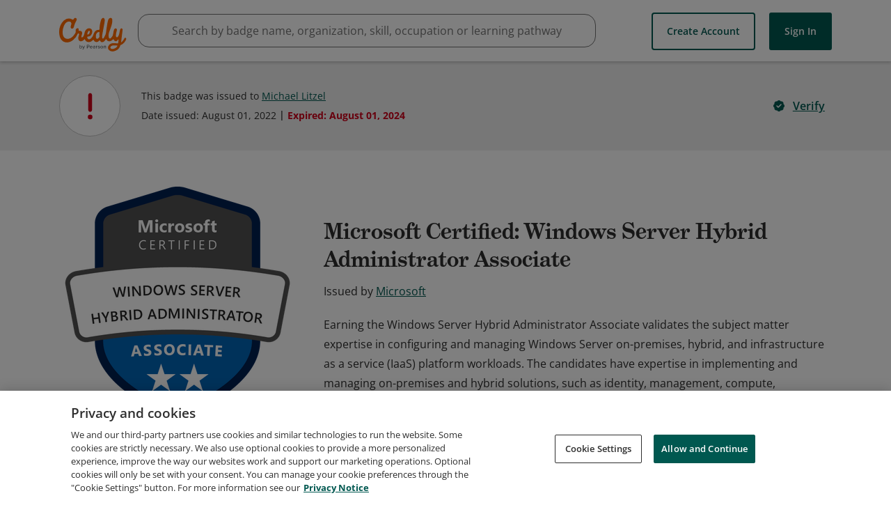

--- FILE ---
content_type: application/javascript
request_url: https://data.pendo.io/data/guide.js/65460ef3-56d0-45a3-7b3b-fe1ec0463054?id=21&jzb=eJx9jkFPwyAYhv8L51GgNnbtSY3GeFBnpsYb-QqskjFogK4upv99EGO9efvy8vC-zzc66qCj8w8StYhv7p5un_krr0_7m4-wedk_3qMVAiHcaGNG7GjMCo3eJPozxiG0hEzTVAivpDkVwh1IB7JXgbCayqpZ73C3qxtcgeowSGC4EYp1TLCmgip1OyPf_wx-6g8qJjQCahe9fOp_FA3YfoReJUJZ_ra9GlzQX2he5H8L8kJKB_DKxuvlLUVpMX8vKaGMlLS8TLVH5YN2NsfFBV0XjA_eSawdmuczCrpmTQ&v=2.308.1_prod-io&ct=1768876963545
body_size: 62
content:
pendo.guidesPayload({"guides":[],"normalizedUrl":"http://www.credly.com/badges/170d498f-bf79-4aeb-ada1-9ce1b1c194a4","lastGuideStepSeen":{"isMultiStep":false,"state":""},"guideWidget":{"enabled":false,"hidePoweredBy":false},"guideCssUrl":"","throttling":{"count":1,"enabled":true,"interval":1,"unit":"Day"},"autoOrdering":[],"globalJsUrl":"","segmentFlags":[],"designerEnabled":false,"features":null,"id":"21","preventCodeInjection":false});